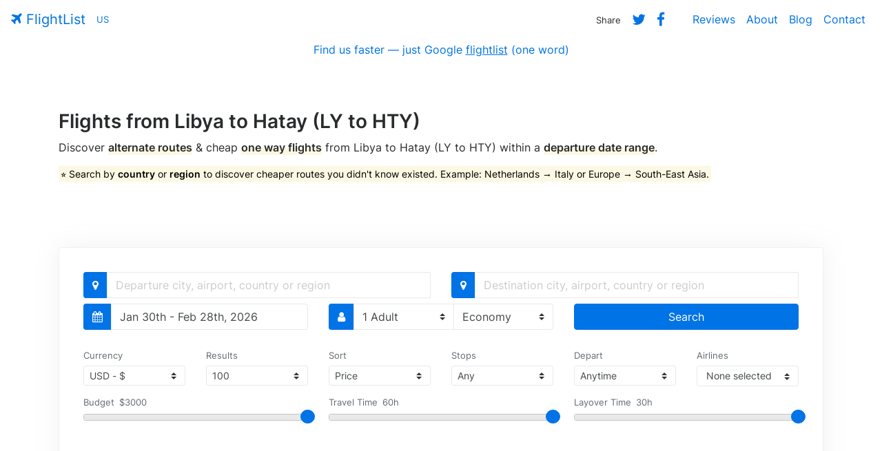

--- FILE ---
content_type: text/html; charset=UTF-8
request_url: https://www.flightlist.io/libya-ly-hatay-hty-cheap-one-way-flights.php
body_size: 5717
content:
<!DOCTYPE html>
<html lang="en">
  <head>
    <meta charset="utf-8">
    <meta name="viewport" content="width=device-width, initial-scale=1, shrink-to-fit=no">
    <meta name="description" content="Find the cheapest one way flights & airline tickets from Libya to Hatay (LY to HTY) within a departure date range.">
    <meta name="author" content="FlightList">
    <title>Libya to Hatay (LY to HTY) One Way Flights | FlightList</title>
    <!-- Twitter Card -->
    <meta name="twitter:card" content="summary_large_image">
    <meta name="twitter:site" content="@flightlist">
    <meta name="twitter:creator" content="@ismaelyws">
    <meta name="twitter:title" content="FlightList - Book Flights. Simplified.">
    <meta name="twitter:description" content="Discover alternate routes &amp; cheap, one way flights &#x2708; within a departure date range. Made for digital nomads, remote workers & flexible travelers.">
    <meta name="twitter:image" content="http://www.flightlist.io/img/twitter-card.jpg">
    <!-- Facebook Open Graph-->
    <meta property="og:url" content="http://www.flightlist.io" />
    <meta property="og:type" content="website" />
    <meta property="og:title" content="FlightList - Book Flights. Simplified." />
    <meta property="og:description" content="Discover alternate routes &amp; cheap, one way flights &#x2708; within a departure date range. Made for digital nomads, remote workers & flexible travelers." />
    <meta property="og:image" content="http://www.flightlist.io/img/fb-card.jpg" />
    <!-- Bootstrap CSS -->
    <link href="css/bootstrap.min.css" rel="stylesheet">
    <!-- jQuery UI CSS -->
    <link href="css/jquery-ui.min.css" rel="stylesheet">
    <!-- FlightList CSS -->
    <link href="css/flightlist.css" rel="stylesheet">
    <!-- Font Awesome CSS -->
    <link href="css/font-awesome.min.css" rel="stylesheet">
    <!-- Date Range Picker CSS -->
    <link href="css/daterangepicker.css" rel="stylesheet">
    <!-- Easy Autocomplete CSS -->
    <link href="css/easy-autocomplete.min.css" rel="stylesheet">
    <!-- Bootstrap Multiselect CSS -->
    <link href="css/bootstrap-multiselect.css" rel="stylesheet">
    <!-- Rangeslider CSS -->
    <link href="css/rangeslider.css" rel="stylesheet">
    <!-- Conanical URL -->
    <link rel="canonical" href="https://www.flightlist.io/libya-ly-hatay-hty-cheap-one-way-flights.php">
  </head>
  <body>
    <section id="welcome">
        <!-- Navigation -->
        <nav class="navbar bg-transparent navbar-toggleable-md">
          <button class="navbar-toggler navbar-toggler-right" type="button" data-toggle="collapse" data-target="#containerNavbar" aria-controls="containerNavbar" aria-expanded="false" aria-label="Toggle navigation">
            <span class="navbar-toggler-icon"></span>
          </button>
          <a href="https://www.flightlist.io" class="navbar-brand" title="FlightList Homepage" alt="FlightList Homepage"><i class="fa fa-plane" aria-hidden="true"></i> FlightList</a>
          <div id="countryip" class="navbar-text site-description text-info small">US</div>
          <div class="collapse navbar-collapse" id="containerNavbar">
            <ul class="navbar-nav ml-auto">
              <li class="nav-item">
                <span class="nav-link"><small>Share</small></span>
              </li>
              <li class="nav-item">
                <a class="nav-link" rel="nofollow" target="_blank" href="https://twitter.com/intent/tweet?text=Discover%20alternate%20routes%20and cheap,%20one way%20flights%20&#x2708;%20within%20a%20departure%20date%20range%20with%20http://www.flightlist.io%20made%20by%20%40ismaelyws%20%23travel%20%23digitalnomad%20%23remote%20%23tbex%20%23ttot%20%23budgettravel%20%23trlt"><i class="fa fa-lg fa-twitter" aria-hidden="true"></i></a>
              </li>
              <li class="nav-item mr-4">
                <a class="fb-share nav-link" rel="nofollow" target="_blank" href="https://www.facebook.com/sharer/sharer.php?u=http%3A//www.flightlist.io"><i class="fa fa-lg fa-facebook" aria-hidden="true"></i></a>
              </li>
              <li class="nav-item">
                <a class="nav-link" href="reviews.php">Reviews</a>
              </li>
              <li class="nav-item">
                <a class="nav-link" href="about.php">About</a>
              </li>
              <li class="nav-item">
                <a class="nav-link" href="blog.php">Blog</a>
              </li>
              <li class="nav-item">
                <a class="nav-link" href="contact.php">Contact</a>
              </li>
            </ul>
          </div>
        </nav>
        <!-- Infobox -->
        <div class="container-fluid">
          <div class="row">
            <div class="col-md-12 text-center">
              <span class="news">Find us faster — just Google <u>flightlist</u> (one word)</span>
            </div>
          </div>
        </div>
        <!-- Page Content -->
        <div class="container welcome">
          <div class="row">
            <div class="col-md-12 message">
              <h1 class="page-title">Flights from Libya to Hatay (LY to HTY)</h1>
              <p>Discover <span class="underline">alternate routes</span> &amp; cheap <span class="underline">one way flights</span> from Libya to Hatay (LY to HTY) within a <span class="underline">departure date range</span>.</p>
              <p class="blue"><mark>⭐ Search by <strong>country</strong> or <strong>region</strong> to discover cheaper routes you didn't know existed. Example: Netherlands &rarr; Italy or Europe &rarr; South-East Asia.</mark></p>
            </div>
          </div>
        </div>
        <!-- Flight List -->
        <div class="container mb-2 search">
          <div class="card">
            <div class="col-md-12">
                <form method="GET" name="flightsearch" class="form-inline form-group row">                 
                  <div class="input-group mb-2 col-md-6 origin">
                    <span class="input-group-addon primary"><i class="fa fa-map-marker" aria-hidden="true"></i></span>
                    <input id="from-input" name="from" type="text" class="form-control" placeholder="Departure city, airport, country or region">
                    <input id="from-data" type="hidden" value="LY">
                  </div>
                  <div class="input-group mb-2 col-md-6 destination">
                    <span class="input-group-addon primary"><i class="fa fa-map-marker" aria-hidden="true"></i></span>
                    <input id="to-input" name="to" type="text" class="form-control" placeholder="Destination city, airport, country or region">
                    <input id="to-data" type="hidden" value="HTY">
                  </div>
                  <div class="input-group mb-2 col-md-4 date">
                    <span class="input-group-addon primary"><i class="fa fa-calendar" aria-hidden="true"></i></span>
                    <div id="daterangepicker" name="daterangepicker" type="text" class="form-control" title="Select a departure date range" /><span></span></div>
                  </div>
                  <div class="input-group mb-2 col-md-4 passengers">
                    <span class="input-group-addon primary"><i class="fa fa-user" aria-hidden="true"></i></span>
                    <select id="adults" name="adults" class="form-control custom-select">
                      <option value="1">1 Adult</option>
                      <option value="2">2 Adults</option>
                      <option value="3">3 Adults</option>
                      <option value="4">4 Adults</option>
                      <option value="5">5 Adults</option>
                    </select>
                    <select id="cabins" name="cabins" class="form-control custom-select border-left-0">
                      <option value="M">Economy</option>
                      <option value="W">Premium Economy</option>
                      <option value="C">Business</option>
                      <option value="F">First Class</option>
                    </select>
                  </div>
                  <div class="input-group mb-2 col-md-4">
                    <input type="hidden" name="chngair" id="chngair" value="yes">
                    <button id="submit" type="submit" class="btn btn-primary btn-block">Search</button>
                  </div>
                </form>
            </div>
            <div class="col-lg-12 mb-2 filter">
              <form id="filter">
                <div class="row">
                <div class="col-md-12">
                <div class="row">
                  <div class="col-md-2 currency">
                    <label class="text-muted mb-1"><small>Currency</small></label>
                    <div class="input-group-sm">
                      <select id="currency" name="currency" class="form-control input-sm custom-select selectpicker">
                        <option value="USD" data-symbol="US$">USD - $</option>
                        <option value="AUD" data-symbol="AU$">AUD - $</option>
                        <option value="BRL" data-symbol="R$">BRL - R$</option>
                        <option value="CAD" data-symbol="CA$">CAD - $</option>
                        <option value="CNY" data-symbol="元">CNY - 元</option>
                        <option value="EUR" data-symbol="€">EUR - €</option>
                        <option value="GBP" data-symbol="£">GBP - £</option>
                        <option value="INR" data-symbol="₹">INR - ₹</option>
                        <option value="MXN" data-symbol="MX$">MXN - $</option>
                        <option value="NZD" data-symbol="NZ$">NZD - $</option>
                        <option value="PLN" data-symbol="zł">PLN - zł</option>
                        <option value="RUB" data-symbol="₽">RUB - ₽</option>
                        <option value="TRY" data-symbol="₺">TRY - ₺</option>
                        <option value="ZAR" data-symbol="R">ZAR - R</option>
                      </select>
                    </div>
                  </div>
                  <div class="col-md-2 limit">
                    <label class="text-muted mb-1"><small>Results</small></label>
                    <div class="input-group-sm">
                      <select id="limit" name="limit" class="form-control input-sm custom-select">
                        <option value="25">25</option>
                        <option value="50">50</option>
                        <option value="75">75</option>
                        <option value="100" selected="selected">100</option>
                        <option value="200">200</option>
                      </select>
                    </div>
                  </div>
                  <div class="col-md-2 sort">
                    <label class="text-muted mb-1"><small>Sort</small></label>
                    <div class="input-group-sm">
                      <select id="sort" name="sort" class="form-control input-sm custom-select">
                        <option value="price">Price</option>
                        <option value="quality">Quality</option>
                        <option value="duration">Duration</option>
                        <option value="date">Date</option>
                      </select>
                    </div>
                  </div>
                  <div class="col-md-2 stops">
                    <label class="text-muted mb-1"><small>Stops</small></label>
                    <div class="input-group-sm">
                      <select id="stops" name="stops" class="form-control input-sm custom-select">
                        <option value="10">Any</option>
                        <option value="0">Direct</option>
                        <option value="1">Up to 1</option>
                        <option value="2">Up to 2</option>
                        <option value="3">Up to 3</option>
                        <option value="4">Up to 4</option>
                      </select>
                    </div>
                  </div>
                  <div class="col-md-2 depart">
                    <label class="text-muted mb-1"><small>Depart</small></label>
                    <div class="input-group-sm">
                      <select id="depart" name="depart" class="form-control input-sm custom-select">
                        <option data-from="00:00" data-to="23:59">Anytime</option>
                        <option data-from="06:00" data-to="11:59">Morning</option>
                        <option data-from="12:00" data-to="17:59">Afternoon</option>
                        <option data-from="18:00" data-to="23:59">Evening</option>
                        <option data-from="00:00" data-to="05:59">Night</option>
                      </select>
                    </div>
                  </div>
                  <div class="col-md-2 mr-0 airlines">
                    <label class="text-muted mb-1"><small>Airlines</small></label>
                    <div class="input-group-sm">
                      <select id="airlinefilter" class="form-control input-sm custom-select" multiple="multiple"></select>
                    </div>
                  </div>
                </div>
                <div class="row mt-3 mb-4">
                  <div class="col-md-4">
                    <div class="budget range-slider">
                      <span class="text-muted small align-top align-top-line-height">Budget</span>
                      <input id="budget-amount" class="budget-amount amount text-muted small align-top" type="text" readonly>
                      <div id="budget" class="mt-0"></div>
                    </div>
                  </div>
                  <div class="col-md-4">
                    <div class="duration range-slider">
                      <span class="text-muted small align-top align-top-line-height">Travel Time</span>
                      <input id="duration-amount" class="duration-amount amount text-muted small align-top" type="text" readonly>
                      <div id="duration" class="mt-0"></div>
                    </div>
                  </div>
                  <div class="col-md-4">
                    <div class="layover range-slider">
                      <span class="text-muted small align-top align-top-line-height">Layover Time</span>
                      <input id="layover-amount" class="layover-amount amount text-muted small align-top" type="text" readonly>
                      <div id="layover" class="mt-0"></div>
                    </div>
                  </div>
                </div>
                </div>
              </div>
            </form>
            </div>
            <div class="loading">Loading&#8230;</div>
            <div id="results" class="col-md-12 results"><ul class="flights-list mb-0"></ul></div>
            <div id="loadmore" class="col-lg-12 loadmore"></div>
          </div>
        </div>
    </section>
    <section id="reviews" class="reviews mt-5">
      <div class="container">
        <div class="row justify-content-md-center">
          <div class="col-md-6">
            <div class="pb-3 mb-3">
              <div class="card p-4">
                <div class="d-flex justify-content-between">
                    <div class="d-flex flex-row align-items-center">
                        <img src="img/sarahbb-twitter.png" class="rounded-circle mr-2" alt="@sarahbb1">
                        <div class="ms-2">
                            <h6 class="mb-0">Sarah Belizaire</h6><span>@sarahbb1</span>
                        </div>
                    </div>
                    <i class="fa fa-lg fa-twitter" aria-hidden="true"></i>
                </div>
                <p class="mt-3 mb-0 text-justify">Have flexible travel plans or looking for alternative routes given the chaos? Check out all the connection possibilities via a super helpful site created by @ismaelyws flightlist.io thanks to @andy_travels for the recommendation #travel #flights</p>
              </div>
            </div>
            <div class="pb-3 mb-3">
              <div class="card p-4">
                <div class="d-flex justify-content-between">
                    <div class="d-flex flex-row align-items-center">
                        <img src="img/eyupitsjohn-twitter.png" class="rounded-circle mr-2" alt="@eyupitsjohn">
                        <div class="ms-2">
                            <h6 class="mb-0">John Ford</h6><span>@eyupitsjohn</span>
                        </div>
                    </div>
                    <i class="fa fa-lg fa-twitter" aria-hidden="true"></i>
                </div>
                <p class="mt-3 mb-0 text-justify">There seem to be lots of sites launching at the moment that promise to find you cheap flights but not many have the professional finish of Flightlist by @ismaelyws #travel #flights</p>
              </div>
            </div>
        </div>
        <div class="col-md-6">
            <div class="pb-3 mb-3">
              <div class="card p-4">
                <div class="d-flex justify-content-between">
                    <div class="d-flex flex-row align-items-center">
                        <img src="img/andytravels-twitter.png" class="rounded-circle mr-2" alt="@andy_travels">
                        <div class="ms-2">
                            <h6 class="mb-0">Andy Travels</h6><span>@andy_travels</span>
                        </div>
                    </div>
                    <i class="fa fa-lg fa-twitter" aria-hidden="true"></i>
                </div>
                <p class="mt-3 mb-0 text-justify">@ismaelyws Just tried out Flightlist for the first time. Really nice idea, well made, and just what I need at the moment 👍</p>
              </div>
            </div>
            <div class="pb-3 mb-3">
              <div class="card p-4">
                <div class="d-flex justify-content-between">
                    <div class="d-flex flex-row align-items-center">
                        <img src="img/travelwitbender-twitter.png" class="rounded-circle mr-2" alt="@travelwitbender">
                        <div class="ms-2">
                            <h6 class="mb-0">Travel With Bender</h6><span>@travelwitbender</span>
                        </div>
                    </div>
                    <i class="fa fa-lg fa-twitter" aria-hidden="true"></i>
                </div>
                <p class="mt-3 mb-0 text-justify">Did you spot my recent article about how to score cheap one way flights? ✈️ FlightList is my new secret tool for discovering cheap routes, within a departure date range. Plus you can also search by country/region for departures & destinations. Powerful! 💪</p>
              </div>
              
            </div>
        </div>
        </div>
      </div>
    </section>
    <section id="explore" class="explore mt-5">
      <div class="container">
        <div class="row justify-content-md-center">
          <div class="col-md-12 text-center mb-2">
            <h3 class="section-heading">Explore Flight Options</h3>
          </div>
          <div class="col-md-12">
            <div class="card">
              <div class="searches"><div class="row">
	<div class="col-md-4 pr-md-0">
		<ul class="list-group list-group-flush">
		  <li class="list-group-item"><a href="/flights/turkey/">Flights from Turkey</a></li>
		  <li class="list-group-item"><a href="/flights/germany/">Flights from Germany</a></li>
		  <li class="list-group-item"><a href="/flights/netherlands/">Flights from the Netherlands</a></li>
		  <li class="list-group-item"><a href="/flights/united-states-of-america/">Flights from the United States</a></li>
		  <li class="list-group-item"><a href="/flights/united-kingdom/">Flights from the United Kingdom</a></li>
		  <li class="list-group-item"><a href="/flights/spain/">Flights from Spain</a></li>
		  <li class="list-group-item"><a href="/flights/azerbaijan/">Flights from Azerbaijan</a></li>
		</ul>
	</div>
	<div class="col-md-4 px-md-0">
		<ul class="list-group list-group-flush border-left">
		  <li class="list-group-item"><a href="/flights/poland/">Flights from Poland</a></li>
		  <li class="list-group-item"><a href="/flights/italy/">Flights from Italy</a></li>
		  <li class="list-group-item"><a href="/flights/canada/">Flights from Canada</a></li>
		  <li class="list-group-item"><a href="/flights/belgium/">Flights from Belgium</a></li>
		  <li class="list-group-item"><a href="/flights/austria/">Flights from Austria</a></li>
		  <li class="list-group-item"><a href="/flights/switzerland/">Flights from Switzerland</a></li>
		  <li class="list-group-item"><a href="/flights/sweden/">Flights from Sweden</a></li>
		</ul>
	</div>
	<div class="col-md-4 pl-md-0">
		<ul class="list-group list-group-flush border-left">
		  <li class="list-group-item"><a href="/flights/australia/">Flights from Australia</a></li>
		  <li class="list-group-item"><a href="/flights/portugal/">Flights from Portugal</a></li>
		  <li class="list-group-item"><a href="/flights/norway/">Flights from Norway</a></li>
		  <li class="list-group-item"><a href="/flights/finland/">Flights from Finland</a></li>
		  <li class="list-group-item"><a href="/flights/ireland/">Flights from Ireland</a></li>
		  <li class="list-group-item"><a href="/flights/denmark/">Flights from Denmark</a></li>
		  <li class="list-group-item"><a href="/flights/"><strong>Explore all flights</strong></a></li>
		</ul>
	</div>
</div></div>
          </div>
        </div>
        </div>
      </div>
    </section>
    <section id="tips" class="tips mt-5">
      <div class="container">
        <div class="row justify-content-md-center">
          <div class="col-md-12 text-center mb-2">
            <h3 class="section-heading">Cheap Flight Search Tips</h3>
          </div>
          <div class="col-md-12">
            <div class="card pt-3 pl-4 pr-4 mb-3"><p>Tips to help you find the cheapest flights from Libya to Hatay (LY to HTY).</p>
              <ul class="pl-3">
                <li>Book 45-90 days before your departure date.</li>
                <li>Fly during weekdays (Monday-Thursday).</li>
                <li>Airfare Sales: Airlines sometimes offer huge discounts and since we take a bottom-up approach these flights will appear first in the results, so check back regularly because they don't usually last long.</li>
              </ul>
          </div>
        </div>
        </div>
      </div>
    </section>
    <section id="about" class="about mt-5">
      <div class="container">
        <div class="row justify-content-md-center">
          <div class="col-md-12 text-center mb-2">
            <h3 class="section-heading">Why I Built FlightList</h3>
          </div>
          <div class="col-md-12">
            <div class="card pt-3 pl-4 pr-4 mb-3"><p class="text-justify">❝As someone who works remotely & travels frequently, I always book one way flights and I'm flexible on my departure dates. I look for the best deals. Most sites require you to enter a specific departure date and clutter the page with uneccessary options, images and ads. I want something simple and minimal which allows me to search by departure date range & display a list of flights with the ability to filter according to my needs. So, I built FlightList to solve my own problem & help other travelers who may have the same frustration. It's how I imagine a flight booking site should be.❞</p></div>
            <p class="text-md-right text-center mb-0">- Hans Desjarlais, <i>Founder & Creator</i> <img src="img/ishmael.jpg" class="rounded-circle img-fluid img-thumbnail" title="Hans Desjarlais" alt="Hans Desjarlais"></p>
          </div>
        </div>
      </div>
    </section>
    <section id="footer" class="mt-3 mb-3">
      <div class="container">
        <div class="row">
            <div class="col-md-12">
                <hr class="my-4">
            </div>
            <div class="col-md-6">
                <p class="text-muted text-md-left text-center">&copy; 2018-2026 Inventure. All rights reserved.</p>
            </div>
            <div class="col-md-6">
                <p class="text-md-right text-center"><a href="privacy.php">Privacy Policy</a></p>
            </div>
        </div>
      </div>
    </section>
    <!-- jQuery first, then Tether, then Bootstrap JS. -->
    <script type="text/javascript" src="js/jquery-3.2.1.min.js"></script>
    <script type="text/javascript" src="js/jquery-ui.min.js"></script>
    <script type="text/javascript" src="js/tether.min.js"></script>
    <script type="text/javascript" src="js/bootstrap.min.js"></script>
    <!-- Autocomplete JavaScript -->
    <script type="text/javascript" src="js/jquery.easy-autocomplete.min.js"></script> 
    <!-- Date Range Picker JavaScript -->
    <script type="text/javascript" src="js/moment.js"></script>
    <script type="text/javascript" src="js/daterangepicker.js"></script>
    <!-- Bootstrap Multiselect JavaScript -->
    <script type="text/javascript" src="js/bootstrap-multiselect.js"></script>
    <!-- Rangeslider JavaScript -->
    <script type="text/javascript" src="js/rangeslider.min.js"></script>
    <!-- FlightList core JavaScript -->
    <script type="text/javascript" src="js/flightlist.js"></script>
    <!-- FlightList Initialize JavaScript -->
    <script type="text/javascript" src="js/flightlist-init.js"></script>
    <!-- Skypicker JavaScript -->
    <script type="text/javascript" src="js/skypicker.js"></script>
    <!-- Clicky Tracking Script -->
    <script src="//static.getclicky.com/js" type="text/javascript"></script>
    <script type="text/javascript">try{ clicky.init(101096134); }catch(e){}</script>
    <noscript><p><img alt="Clicky" width="1" height="1" src="//in.getclicky.com/101096134ns.gif" /></p></noscript>
    <!-- Twitter Share Script -->
    <script async src="https://platform.twitter.com/widgets.js" charset="utf-8"></script>
    <!-- Schema Markup -->
    <script type="application/ld+json">
    {
      "@context": "https://schema.org",
      "@type": "Product",
      "name": "One Way Flights from Libya to Hatay (LY to HTY)",
      "description": "Find the cheapest one way flights & airline tickets from Libya to Hatay (LY to HTY) within a departure date range. Search by country or region to discover cheaper routes you didn't know existed.",
      "url": "https://www.flightlist.io/libya-ly-hatay-hty-cheap-one-way-flights.php",
      "offers": {
        "@type": "AggregateOffer",
        "offerCount": "100",
        "lowPrice": "",
        "priceCurrency": "USD"
      }
    }
    </script>
  <script defer src="https://static.cloudflareinsights.com/beacon.min.js/vcd15cbe7772f49c399c6a5babf22c1241717689176015" integrity="sha512-ZpsOmlRQV6y907TI0dKBHq9Md29nnaEIPlkf84rnaERnq6zvWvPUqr2ft8M1aS28oN72PdrCzSjY4U6VaAw1EQ==" data-cf-beacon='{"version":"2024.11.0","token":"073e7137ee8346fd8d9a0231bc5c63a7","r":1,"server_timing":{"name":{"cfCacheStatus":true,"cfEdge":true,"cfExtPri":true,"cfL4":true,"cfOrigin":true,"cfSpeedBrain":true},"location_startswith":null}}' crossorigin="anonymous"></script>
</body>
</html>